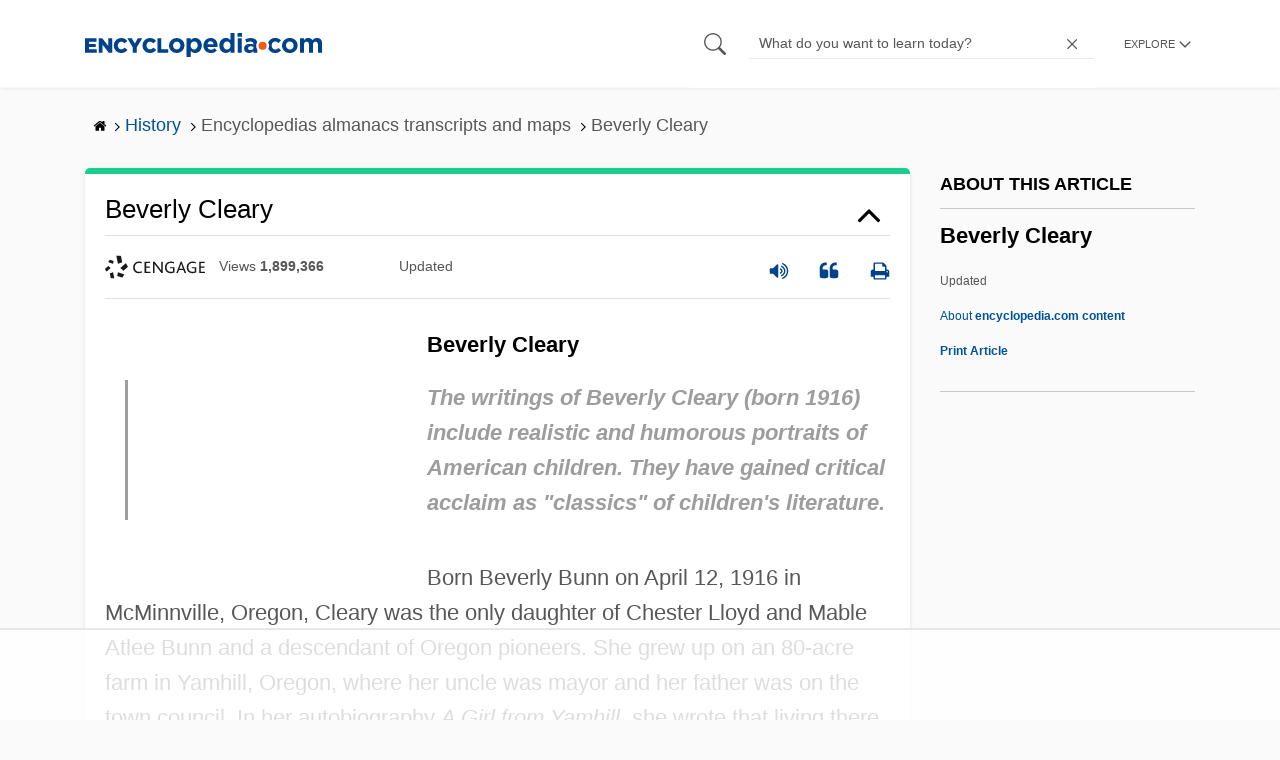

--- FILE ---
content_type: text/html; charset=UTF-8
request_url: https://www.encyclopedia.com/history/encyclopedias-almanacs-transcripts-and-maps/beverly-cleary
body_size: 17395
content:
<!DOCTYPE html><html lang="en" dir="ltr" xmlns:article="http://ogp.me/ns/article#" xmlns:book="http://ogp.me/ns/book#" xmlns:product="http://ogp.me/ns/product#" xmlns:profile="http://ogp.me/ns/profile#" xmlns:video="http://ogp.me/ns/video#" prefix="content: http://purl.org/rss/1.0/modules/content/ dc: http://purl.org/dc/terms/ foaf: http://xmlns.com/foaf/0.1/ og: http://ogp.me/ns# rdfs: http://www.w3.org/2000/01/rdf-schema# schema: http://schema.org/ sioc: http://rdfs.org/sioc/ns# sioct: http://rdfs.org/sioc/types# skos: http://www.w3.org/2004/02/skos/core# xsd: http://www.w3.org/2001/XMLSchema# "><head><meta charset="utf-8" /><meta name="title" content="Beverly Cleary | Encyclopedia.com" /><link rel="canonical" href="https://www.encyclopedia.com/history/encyclopedias-almanacs-transcripts-and-maps/beverly-cleary" /><meta name="description" content="Beverly ClearyThe writings of Beverly Cleary (born 1916) include realistic and humorous portraits of American children. They have gained critical acclaim as &quot;classics&quot; of children&#039;s literature. Source for information on Beverly Cleary: Encyclopedia of World Biography dictionary." /><meta name="abstract" content="Beverly ClearyThe writings of Beverly Cleary (born 1916) include realistic and humorous portraits of American children. They have gained critical acclaim as &quot;classics&quot; of children&#039;s literature." /><meta name="keywords" content="Beverly ClearyThe writings of Beverly Cleary (born 1916) include realistic and humorous portraits of American children. They have gained critical acclaim as &quot;classics&quot; of children&#039;s literature." /><meta name="Generator" content="Drupal 8 (https://www.drupal.org)" /><meta name="MobileOptimized" content="width" /><meta name="HandheldFriendly" content="true" /><meta name="viewport" content="width=device-width, initial-scale=1, minimum-scale=1, maximum-scale=1, user-scalable=0" /><link rel="shortcut icon" href="/sites/default/files/favicon.ico" type="image/vnd.microsoft.icon" /><link rel="revision" href="http://www.encyclopedia.com/history/encyclopedias-almanacs-transcripts-and-maps/beverly-cleary" /><title>Beverly Cleary | Encyclopedia.com</title> <script data-no-optimize="1" data-cfasync="false">
(function(w, d) {
w.adthrive = w.adthrive || {};
w.adthrive.cmd = w.
adthrive.cmd || [];
w.adthrive.plugin = 'adthrive-ads-manual';
w.adthrive.host = 'ads.adthrive.com';var s = d.createElement('script');
s.async = true;
s.referrerpolicy='no-referrer-when-downgrade';
s.src = 'https://' + w.adthrive.host + '/sites/5dc336ff22eddf534ab4417c/ads.min.js?referrer=' + w.encodeURIComponent(w.location.href) + '&cb=' + (Math.floor(Math.random() * 100) + 1);
var n = d.getElementsByTagName('script')[0];
n.parentNode.insertBefore(s, n);
})(window, document);
</script> <script type="f1ebcc0a95ad0a132c1f1ed1-text/javascript">
(function(i,s,o,g,r,a,m){i['GoogleAnalyticsObject']=r;i[r]=i[r]||function(){
(i[r].q=i[r].q||[]).push(arguments)},i[r].l=1*new Date();a=s.createElement(o),
m=s.getElementsByTagName(o)[0];a.async=1;a.src=g;m.parentNode.insertBefore(a,m)
})(window,document,'script','https://www.google-analytics.com/analytics.js','ga');
ga('create', 'UA-64847704-1', 'auto');
ga('send', 'pageview');
</script> <script data-cfasync="false">(function(w,d,s,l,i){w[l]=w[l]||[];w[l].push({'gtm.start':
new Date().getTime(),event:'gtm.js'});var f=d.getElementsByTagName(s)[0],
j=d.createElement(s),dl=l!='dataLayer'?'&l='+l:'';j.async=true;j.src=
'https://www.googletagmanager.com/gtm.js?id='+i+dl;f.parentNode.insertBefore(j,f);
})(window,document,'script','dataLayer','GTM-W4GBLXB');</script><link rel="stylesheet" media="all" href="//cdn.bibblio.org/rcm/4.7/bib-related-content.min.css" /><link rel="stylesheet" media="all" href="/sites/default/files/css/css_9yx4ESJGePceCmnQD-WOclxAhYTuYZc32hfWpr_uEgQ.css" /><link rel="stylesheet" media="all" href="/sites/default/files/css/css_PKoD1c51rXhDWjoL2z3EIsRnpif7i9DxnaRGocb8JzA.css" /><link rel="stylesheet" media="all" href="/sites/default/files/css/css_k9u1IODySqC3j4I1pBBMqRSLt5ZKAL5HHw12USc5C1U.css" /> <!--[if lte IE 8]><script src="/sites/default/files/js/js_VtafjXmRvoUgAzqzYTA3Wrjkx9wcWhjP0G4ZnnqRamA.js"></script><![endif]--><script type="f1ebcc0a95ad0a132c1f1ed1-text/javascript">
var _reportClientErrors = false;
var nodeType = "article",
rootPath = "node";
var dataLayer = [{
pageType : 'article',
}];
</script></head><body class="path-node page-node-type-article"> <noscript><iframe src="https://www.googletagmanager.com/ns.html?id=GTM-W4GBLXB"
height="0" width="0" style="display:none;visibility:hidden"></iframe></noscript> <a href="#main-content" class="visually-hidden focusable"> Skip to main content </a> <header><div class="container"><div class="row"><div class="col align-items-center d-flex"><div style="visibility: hidden; position: absolute; width: 0; height: 0;"> <svg xmlns="http://www.w3.org/2000/svg"> <symbol id="encyclopedia-logo"> <path fill="#00428b" d="M0 5.36h11.54v3.38h-7.6v2.16h6.88v3.14H3.94v2.27h7.7v3.38H0zM13.66 5.36h3.7l5.9 7.57V5.35h3.94V19.7h-3.48l-6.12-7.86v7.86h-3.94zM36.13 19.98a7.55 7.55 0 01-2.89-.55 7.06 7.06 0 01-2.34-1.55 7.46 7.46 0 01-2.16-5.31v-.05a7.49 7.49 0 012.15-5.3 7.2 7.2 0 012.39-1.58 7.81 7.81 0 013.02-.58 8.66 8.66 0 012 .22 6.87 6.87 0 011.65.62 6.6 6.6 0 011.35.95 7.88 7.88 0 011.08 1.2l-3 2.32a5.16 5.16 0 00-1.34-1.23 3.35 3.35 0 00-1.79-.45 3.18 3.18 0 00-1.38.3 3.31 3.31 0 00-1.07.81 3.8 3.8 0 00-.7 1.2 4.24 4.24 0 00-.26 1.48v.04a4.39 4.39 0 00.25 1.5 3.77 3.77 0 00.71 1.23 3.3 3.3 0 001.08.8 3.18 3.18 0 001.38.3 3.92 3.92 0 001.01-.12 3.1 3.1 0 00.84-.36 4.6 4.6 0 00.72-.55 8.37 8.37 0 00.67-.7l2.99 2.13a10.63 10.63 0 01-1.12 1.29A6.41 6.41 0 0140 19.06a7.18 7.18 0 01-1.72.68 8.59 8.59 0 01-2.15.24zM47.8 14.33l-5.44-8.98h4.53l2.94 5.23 2.97-5.23h4.45l-5.45 8.91v5.43h-4zM64.87 19.98a7.55 7.55 0 01-2.89-.55 7.07 7.07 0 01-2.34-1.55 7.45 7.45 0 01-2.16-5.31v-.05a7.49 7.49 0 012.15-5.3A7.2 7.2 0 0162 5.64a7.81 7.81 0 013.02-.58 8.65 8.65 0 012.01.22 6.87 6.87 0 011.65.61 6.6 6.6 0 011.35.96 7.86 7.86 0 011.08 1.2l-3 2.32a5.17 5.17 0 00-1.34-1.23 3.35 3.35 0 00-1.79-.45 3.17 3.17 0 00-1.38.3 3.3 3.3 0 00-1.07.81 3.78 3.78 0 00-.71 1.2 4.23 4.23 0 00-.26 1.48v.04a4.38 4.38 0 00.26 1.5 3.75 3.75 0 00.7 1.23 3.3 3.3 0 001.08.8 3.18 3.18 0 001.38.3 3.92 3.92 0 001.02-.12 3.1 3.1 0 00.84-.35 4.58 4.58 0 00.71-.56 8.36 8.36 0 00.67-.7l2.99 2.13a10.6 10.6 0 01-1.12 1.29 6.4 6.4 0 01-1.37 1.02 7.18 7.18 0 01-1.72.68 8.58 8.58 0 01-2.14.24zM72.4 5.36h3.97v10.86h6.95v3.47H72.4zM91.72 19.98a7.97 7.97 0 01-3.07-.58 7.56 7.56 0 01-2.44-1.59 7.32 7.32 0 01-1.6-2.36 7.2 7.2 0 01-.6-2.88v-.05a7.31 7.31 0 012.22-5.27 7.72 7.72 0 012.46-1.6 8.38 8.38 0 016.15 0 7.56 7.56 0 012.43 1.59 7.33 7.33 0 011.61 2.35 7.2 7.2 0 01.59 2.9v.03a7.31 7.31 0 01-2.22 5.28 7.72 7.72 0 01-2.46 1.6 7.97 7.97 0 01-3.07.58zm.04-3.58a3.58 3.58 0 001.5-.31 3.45 3.45 0 001.15-.83 3.85 3.85 0 00.74-1.22 4.08 4.08 0 00.26-1.48v-.04a4.07 4.07 0 00-.26-1.47 3.78 3.78 0 00-.76-1.23 3.74 3.74 0 00-1.17-.85 3.72 3.72 0 00-2.98-.01 3.58 3.58 0 00-1.15.83 3.62 3.62 0 00-.74 1.22 4.24 4.24 0 00-.25 1.47v.04a4.1 4.1 0 00.26 1.48 3.87 3.87 0 00.75 1.23 3.6 3.6 0 001.16.85 3.48 3.48 0 001.5.32zM101.58 5.23h4.1v2.09a6.49 6.49 0 011.82-1.69 5 5 0 012.68-.66 6.41 6.41 0 012.45.49 6.06 6.06 0 012.1 1.44 7.21 7.21 0 011.47 2.35 8.61 8.61 0 01.56 3.2v.05a8.61 8.61 0 01-.56 3.2 7.34 7.34 0 01-1.45 2.35 5.95 5.95 0 01-2.09 1.44 6.49 6.49 0 01-2.48.49 5.15 5.15 0 01-2.7-.65 7.22 7.22 0 01-1.8-1.51V24h-4.1zm7.54 11.26a3.3 3.3 0 001.37-.28 3.38 3.38 0 001.11-.81 3.91 3.91 0 00.77-1.26 4.52 4.52 0 00.29-1.64v-.06a4.54 4.54 0 00-.29-1.63 3.9 3.9 0 00-.77-1.27 3.4 3.4 0 00-1.11-.8 3.41 3.41 0 00-2.73 0 3.25 3.25 0 00-1.1.8 4.03 4.03 0 00-.76 1.27 4.54 4.54 0 00-.28 1.63v.06a4.54 4.54 0 00.28 1.63 4.02 4.02 0 00.75 1.27 3.24 3.24 0 001.11.8 3.3 3.3 0 001.36.3zM125.96 20.01a8.24 8.24 0 01-3-.54 6.96 6.96 0 01-2.4-1.53 7.1 7.1 0 01-1.58-2.36 7.83 7.83 0 01-.57-3.03v-.06a8.08 8.08 0 01.53-2.9 7.4 7.4 0 011.47-2.4 6.85 6.85 0 015.15-2.22 7.04 7.04 0 013.12.65 6.36 6.36 0 012.2 1.74 7.22 7.22 0 011.3 2.5 10.34 10.34 0 01.42 2.95l-.02.51-.04.57h-10.06a3.46 3.46 0 001.23 2.12 3.67 3.67 0 002.3.72 4.56 4.56 0 001.84-.35 6.22 6.22 0 001.67-1.13l2.35 2.07a7.27 7.27 0 01-2.48 1.98 7.7 7.7 0 01-3.43.71zm2.64-8.68a3.99 3.99 0 00-.97-2.22 2.69 2.69 0 00-2.07-.85 2.75 2.75 0 00-2.1.83 4.18 4.18 0 00-1.03 2.24zM140.9 19.97a6.42 6.42 0 01-2.45-.48 6.07 6.07 0 01-2.1-1.45 7.2 7.2 0 01-1.47-2.35 8.6 8.6 0 01-.55-3.2v-.05a8.6 8.6 0 01.55-3.2 7.33 7.33 0 011.46-2.34 5.92 5.92 0 012.09-1.44 6.48 6.48 0 012.47-.49 5.14 5.14 0 012.71.65 7.26 7.26 0 011.8 1.5V0h4.1v19.7h-4.1v-2.07a6.5 6.5 0 01-1.83 1.68 5 5 0 01-2.68.66zm1.06-3.48a3.3 3.3 0 001.36-.28 3.25 3.25 0 001.1-.81 4.03 4.03 0 00.76-1.27 4.55 4.55 0 00.29-1.63v-.05a4.54 4.54 0 00-.29-1.64 4.04 4.04 0 00-.75-1.27 3.26 3.26 0 00-1.1-.8 3.41 3.41 0 00-2.73 0 3.39 3.39 0 00-1.12.8 3.92 3.92 0 00-.77 1.26 4.52 4.52 0 00-.28 1.65v.05a4.55 4.55 0 00.28 1.63 3.89 3.89 0 00.77 1.27 3.38 3.38 0 001.12.81 3.3 3.3 0 001.36.28zM152.58 0h4.31v3.65h-4.3zm.11 5.23h4.1v14.46h-4.1zM204.8 20.01a8.19 8.19 0 01-3.1-.58 7.58 7.58 0 01-2.47-1.59 7.4 7.4 0 01-1.64-2.37 7.25 7.25 0 01-.59-2.92v-.06a7.25 7.25 0 01.6-2.92 7.46 7.46 0 011.64-2.39 7.8 7.8 0 012.48-1.62 8.09 8.09 0 013.13-.59 8.17 8.17 0 013.1.58 7.57 7.57 0 012.46 1.6 7.4 7.4 0 011.64 2.36 7.24 7.24 0 01.59 2.93v.05a7.25 7.25 0 01-.6 2.93 7.45 7.45 0 01-1.64 2.38 7.8 7.8 0 01-2.48 1.62 8.08 8.08 0 01-3.13.6zm.05-3.54a3.79 3.79 0 001.57-.3 3.46 3.46 0 001.17-.85 3.74 3.74 0 00.74-1.25 4.46 4.46 0 00.26-1.52v-.06a4.26 4.26 0 00-.27-1.52 3.82 3.82 0 00-2-2.13 3.61 3.61 0 00-1.53-.33 3.8 3.8 0 00-1.57.31 3.47 3.47 0 00-1.17.85 3.73 3.73 0 00-.74 1.25 4.47 4.47 0 00-.26 1.52v.05a4.27 4.27 0 00.27 1.52 3.86 3.86 0 001.98 2.14 3.59 3.59 0 001.55.32zM214.94 5.23h4.1v2.05a8.81 8.81 0 01.77-.87 5.32 5.32 0 01.93-.74 4.62 4.62 0 011.15-.51 4.98 4.98 0 011.41-.19 4.91 4.91 0 012.47.6 4.01 4.01 0 011.6 1.69 6.6 6.6 0 012.1-1.71 5.84 5.84 0 012.65-.58 4.74 4.74 0 013.59 1.35 5.51 5.51 0 011.3 3.96v9.41h-4.1v-8.06a3.36 3.36 0 00-.63-2.2 2.2 2.2 0 00-1.78-.74 2.31 2.31 0 00-1.82.74 3.21 3.21 0 00-.67 2.2v8.07h-4.1v-8.07a3.35 3.35 0 00-.62-2.2 2.2 2.2 0 00-1.78-.74 2.32 2.32 0 00-1.82.74 3.21 3.21 0 00-.66 2.2v8.07h-4.1zM171.12 12.8a6.45 6.45 0 011.05-3.53l-.16-.6a4.86 4.86 0 00-1.2-1.97 5.17 5.17 0 00-1.98-1.2 8.89 8.89 0 00-2.9-.42 13.07 13.07 0 00-3.13.32 16.1 16.1 0 00-2.48.84l1.03 3.12a13.94 13.94 0 011.9-.58 9.67 9.67 0 012.09-.2 3.46 3.46 0 012.32.68 2.47 2.47 0 01.78 1.97v.25a11.96 11.96 0 00-1.6-.43 10.06 10.06 0 00-1.92-.16 9.12 9.12 0 00-2.35.28 5.37 5.37 0 00-1.83.85 3.93 3.93 0 00-1.2 1.43 4.55 4.55 0 00-.43 2.05v.05a4.39 4.39 0 00.39 1.9 4.07 4.07 0 001.06 1.39 4.51 4.51 0 001.57.85 6.4 6.4 0 001.93.28 5.91 5.91 0 002.56-.5 5.68 5.68 0 001.8-1.34l-.02 1.57h3.97v-3.06a6.45 6.45 0 01-1.25-3.84zm-2.62 1.8a2.24 2.24 0 01-.87 1.83 3.6 3.6 0 01-2.32.7 2.63 2.63 0 01-1.6-.46 1.51 1.51 0 01-.63-1.29v-.05a1.68 1.68 0 01.75-1.49 3.63 3.63 0 012.07-.5 6.4 6.4 0 011.4.14 6.29 6.29 0 011.2.4zM193.66 14.94a7.57 7.57 0 01-1.53 1.11 3.7 3.7 0 01-1.79.42 3.58 3.58 0 01-1.5-.3 3.5 3.5 0 01-1.17-.85 3.7 3.7 0 01-.74-1.27 4.65 4.65 0 01-.26-1.56v-.05a4.45 4.45 0 01.26-1.52 3.84 3.84 0 01.73-1.25 3.5 3.5 0 011.1-.85 3.19 3.19 0 011.42-.3 3.63 3.63 0 011.85.42 6.72 6.72 0 011.44 1.16l2.5-2.7a7.65 7.65 0 00-2.36-1.78 7.83 7.83 0 00-3.4-.65 7.73 7.73 0 00-3.07.6 7.3 7.3 0 00-2.39 1.61 7.47 7.47 0 00-1.54 2.35 6.45 6.45 0 01.14 6.27 7.3 7.3 0 001.4 2.01 7.4 7.4 0 002.4 1.6 7.58 7.58 0 003 .6 7.24 7.24 0 003.5-.75 9.22 9.22 0 002.4-1.9z" class="a"/> <path fill="#f05b13" d="M181.62 12.8a4.01 4.01 0 11-4.01-4.01 4.01 4.01 0 014.01 4z"/> </symbol> </svg></div><div id="logo"> <a id="imagelink" href="/" title="Home" rel="home" class="site-branding__logo"> <svg width="237" height="24"><use xmlns:xlink="http://www.w3.org/1999/xlink" xlink:href="#encyclopedia-logo"></use></svg> </a></div></div><div class="col hdr-r justify-content-end d-flex align-items-center"><div id="search-form"><form action="https://www.encyclopedia.com/gsearch" method="get"><div class="js-form-item form-item js-form-type-search form-item-keys js-form-item-keys form-no-label"> <span class="field-preffix"> <input class="button js-form-submit form-submit" data-drupal-selector="edit-submit" type="submit" id="edit-submit" value="" /> </span> <input title="Enter the terms you wish to search for." class="searchbox form-search form-input" placeholder="What do you want to learn today?" data-drupal-selector="edit-keys" type="search" id="edit-keys" name="q" value="" size="15" maxlength="128" /> <span class="field-suffix"> <i class="fa ency-close"></i> </span></div><div data-drupal-selector="edit-actions" class="form-actions js-form-wrapper form-wrapper" id="edit-actions" > <input class="button js-form-submit form-submit" data-drupal-selector="edit-submit" type="submit" id="edit-submit" value="Search"></div></form></div> <span class="mobile-search-icon"><i class="fa ency-search"></i></span><div class="hdr-categories-container"><a id="rcLink" class="rc-link" onclick="if (!window.__cfRLUnblockHandlers) return false; toggleFlyout()" data-cf-modified-f1ebcc0a95ad0a132c1f1ed1-=""><span class="text" id="block-trustme-main-menu-menu">EXPLORE</span><i class="fa ency-down"></i></a><div class="rc-flyout" id="rcFlyout"><i onclick="if (!window.__cfRLUnblockHandlers) return false; closeOverlays();" class="fa fa-close" data-cf-modified-f1ebcc0a95ad0a132c1f1ed1-=""></i><div class="categories"> <span class="title">EXPLORE</span><ul block="block-trustme-main-menu"><li> <a href="/earth-and-environment" data-drupal-link-system-path="taxonomy/term/66206">Earth and Environment</a></li><li> <a href="/history" data-drupal-link-system-path="taxonomy/term/66213">History</a></li><li> <a href="/literature-and-arts" data-drupal-link-system-path="taxonomy/term/66208">Literature and the Arts</a></li><li> <a href="/medicine" data-drupal-link-system-path="taxonomy/term/66205">Medicine</a></li><li> <a href="/people" data-drupal-link-system-path="taxonomy/term/66211">People</a></li><li> <a href="/philosophy-and-religion" data-drupal-link-system-path="taxonomy/term/66209">Philosophy and Religion</a></li><li> <a href="/places" data-drupal-link-system-path="taxonomy/term/66214">Places</a></li><li> <a href="/plants-and-animals" data-drupal-link-system-path="taxonomy/term/66210">Plants and Animals</a></li><li> <a href="/science-and-technology" data-drupal-link-system-path="taxonomy/term/66204">Science and Technology</a></li><li> <a href="/social-sciences-and-law" data-drupal-link-system-path="taxonomy/term/66207">Social Sciences and the Law</a></li><li> <a href="/sports-and-everyday-life" data-drupal-link-system-path="taxonomy/term/66212">Sports and Everyday Life</a></li><li> <a href="/references" data-drupal-link-system-path="references">Additional References</a></li><li> <a href="https://www.encyclopedia.com/articles/">Articles</a></li><li> <a href="/daily/" title="Daily History">Daily</a></li></ul></div></div></div></div></div></div> </header><div class="print-logo"><div><div id="block-trustme-printlogo"><div><p><img alt="Encyclopedia.com -- Online dictionary and encyclopedia of facts, information, and biographies" src="/themes/custom/trustme/images/header-logo.jpg" /></p></div></div></div></div><div id="wrapper"> <a id="main-content" tabindex="-1"></a><div class="dialog-off-canvas-main-canvas" data-off-canvas-main-canvas> <main role="main"><div class="container" id="topic_wrap"><div class="row"><div><div id="block-trustme-breadcrumbs"><div id="expapand_breadcrumb_expanded"><ul class="breadcrumb"><li> <a href="/"> <svg xmlns="http://www.w3.org/2000/svg" width="14" height="14" viewBox="0 300 1792 1792"><path d="M1472 992v480q0 26-19 45t-45 19h-384v-384h-256v384h-384q-26 0-45-19t-19-45v-480q0-1 .5-3t.5-3l575-474 575 474q1 2 1 6zm223-69l-62 74q-8 9-21 11h-3q-13 0-21-7l-692-577-692 577q-12 8-24 7-13-2-21-11l-62-74q-8-10-7-23.5t11-21.5l719-599q32-26 76-26t76 26l244 204v-195q0-14 9-23t23-9h192q14 0 23 9t9 23v408l219 182q10 8 11 21.5t-7 23.5z"/></svg> </a> <svg xmlns="http://www.w3.org/2000/svg" width="15" height="15" viewBox="0 0 1792 1792"><path d="M1171 960q0 13-10 23l-466 466q-10 10-23 10t-23-10l-50-50q-10-10-10-23t10-23l393-393-393-393q-10-10-10-23t10-23l50-50q10-10 23-10t23 10l466 466q10 10 10 23z"/></svg></li><li> <a href="/history"> <span>History</span> </a> <svg xmlns="http://www.w3.org/2000/svg" width="15" height="15" viewBox="0 0 1792 1792"><path d="M1171 960q0 13-10 23l-466 466q-10 10-23 10t-23-10l-50-50q-10-10-10-23t10-23l393-393-393-393q-10-10-10-23t10-23l50-50q10-10 23-10t23 10l466 466q10 10 10 23z"/></svg></li><li> <span>Encyclopedias almanacs transcripts and maps</span> <svg xmlns="http://www.w3.org/2000/svg" width="15" height="15" viewBox="0 0 1792 1792"><path d="M1171 960q0 13-10 23l-466 466q-10 10-23 10t-23-10l-50-50q-10-10-10-23t10-23l393-393-393-393q-10-10-10-23t10-23l50-50q10-10 23-10t23 10l466 466q10 10 10 23z"/></svg></li><li> <span>Beverly Cleary</span></ul></div></div></div></div><div class="row"><div><div data-drupal-messages-fallback class="hidden"></div></div></div><div class="row"><div class="col-md-9"><div id="block-trustme-content"></div><div class="views-element-container" id="block-trustme-views-block-article-article-detail-block"><div block="block-trustme-views-block-article-article-detail-block"><div class="js-view-dom-id-e55f5ac6eb56397afb06fbb49af02db63074887c9971d3c07ee29f2aec6e9433"><div class="articleWrapper"><h1 class="doctitle" data-toggle="collapse" data-target="#collapseExample0" aria-expanded="false" aria-controls="multiCollapseExample0"
> Beverly Cleary</h1><div class="divpagetoolscontrol"><div class="logo-copy"><div class="ency-provider ency-logo-gale"> <span class="hidden">gale</span></div> <span class="ency-views">views <strong class="topic_views"></strong></span> <span>updated <strong class="topic_updated"></strong></span></div><div class="icons-topics"><div class="speak-title" data-toggle="tooltip" data-placement="bottom" title='Listen title' > <i> <svg xmlns="http://www.w3.org/2000/svg" width="20" height="20" viewBox="0 0 1792 1792"><path fill="#00428b" d="M832 352v1088q0 26-19 45t-45 19-45-19l-333-333h-262q-26 0-45-19t-19-45v-384q0-26 19-45t45-19h262l333-333q19-19 45-19t45 19 19 45zm384 544q0 76-42.5 141.5t-112.5 93.5q-10 5-25 5-26 0-45-18.5t-19-45.5q0-21 12-35.5t29-25 34-23 29-36 12-56.5-12-56.5-29-36-34-23-29-25-12-35.5q0-27 19-45.5t45-18.5q15 0 25 5 70 27 112.5 93t42.5 142zm256 0q0 153-85 282.5t-225 188.5q-13 5-25 5-27 0-46-19t-19-45q0-39 39-59 56-29 76-44 74-54 115.5-135.5t41.5-173.5-41.5-173.5-115.5-135.5q-20-15-76-44-39-20-39-59 0-26 19-45t45-19q13 0 26 5 140 59 225 188.5t85 282.5zm256 0q0 230-127 422.5t-338 283.5q-13 5-26 5-26 0-45-19t-19-45q0-36 39-59 7-4 22.5-10.5t22.5-10.5q46-25 82-51 123-91 192-227t69-289-69-289-192-227q-36-26-82-51-7-4-22.5-10.5t-22.5-10.5q-39-23-39-59 0-26 19-45t45-19q13 0 26 5 211 91 338 283.5t127 422.5z"/></svg> </i></div> <a class="pagetools_showCitation" data-toggle="tooltip" data-placement="bottom" title='Cite this article' > <i data-toggle="modal" data-target="#citationModal0"> <svg xmlns="http://www.w3.org/2000/svg" width="20" height="20" viewBox="0 0 1792 1792"><path fill="#00428b" d="M832 960v384q0 80-56 136t-136 56h-384q-80 0-136-56t-56-136v-704q0-104 40.5-198.5t109.5-163.5 163.5-109.5 198.5-40.5h64q26 0 45 19t19 45v128q0 26-19 45t-45 19h-64q-106 0-181 75t-75 181v32q0 40 28 68t68 28h224q80 0 136 56t56 136zm896 0v384q0 80-56 136t-136 56h-384q-80 0-136-56t-56-136v-704q0-104 40.5-198.5t109.5-163.5 163.5-109.5 198.5-40.5h64q26 0 45 19t19 45v128q0 26-19 45t-45 19h-64q-106 0-181 75t-75 181v32q0 40 28 68t68 28h224q80 0 136 56t56 136z"/></svg> </i> </a> <a rel="nofollow" class="pagetools_hlPrint" data-toggle="tooltip" data-placement="bottom" title='Print this article' > <i> <svg xmlns="http://www.w3.org/2000/svg" width="20" height="20" viewBox="0 0 1792 1792"><path fill="#00428b" d="M448 1536h896v-256h-896v256zm0-640h896v-384h-160q-40 0-68-28t-28-68v-160h-640v640zm1152 64q0-26-19-45t-45-19-45 19-19 45 19 45 45 19 45-19 19-45zm128 0v416q0 13-9.5 22.5t-22.5 9.5h-224v160q0 40-28 68t-68 28h-960q-40 0-68-28t-28-68v-160h-224q-13 0-22.5-9.5t-9.5-22.5v-416q0-79 56.5-135.5t135.5-56.5h64v-544q0-40 28-68t68-28h672q40 0 88 20t76 48l152 152q28 28 48 76t20 88v256h64q79 0 135.5 56.5t56.5 135.5z"/></svg> </i> </a></div></div><div class="doccontentwrapper collapse show" id="collapseExample0"><div class="article-content-ad"></div><h1>Beverly Cleary</h1><blockquote><p><b>The writings of Beverly Cleary (born 1916) include realistic and humorous portraits of American children. They have gained critical acclaim as "classics" of children's literature.</b></p></blockquote><p>Born Beverly Bunn on April 12, 1916 in McMinnville, Oregon, Cleary was the only daughter of Chester Lloyd and Mable Atlee Bunn and a descendant of Oregon pioneers. She grew up on an 80-acre farm in Yamhill, Oregon, where her uncle was mayor and her father was on the town council. In her autobiography <i>A Girl from Yamhill,</i> she wrote that living there taught her "that the world was a safe and beautiful place, where children were treated with kindness, patience, and tolerance." All of these qualities would later be apparent in her books.</p><p>Yamhill had no library; her mother arranged for the State Library to send books to Yamhill, and created a small lending area in a lodge room over the Yamhill Bank. Cleary later recalled in an article in <i>Top of the News</i> that this was "a dingy room filled with shabby leather-covered chairs and smelling of stale cigar smoke," but that she was amazed at the variety of books available for children.</p><h2>Became Interested in Reading</h2><p>When she was six, low income forced her father out of farming, and the family moved to Portland, Oregon. Beverly was excited about the move, and looked forward to playing with other children. Although she was excited by the big city and by the immense children's room in the Portland Library, Cleary felt out of place in school, particularly after a bout of <a class="interlinked" href="/medicine/diseases-and-conditions/pathology/chicken-pox">chicken pox</a> left her behind the other students. By the time she got back to school after her illness, the class had been divided into good readers, next-best readers, and worst readers, and Cleary was in the bottom group. Bored and discouraged, she decided reading and school were miserable experiences. At the same time, she became consumed with fears that an earthquake would hit, that her father would be hurt, or that she would die. These fears receded somewhat between first and second grade, but she still refused to read except while in school. When she was eight years old, she finally found a book that aroused her interest, Lucy Fitch Perkins's <i>The Dutch Twins.</i> In this story about two ordinary children and their adventures, Cleary found release and happiness. She told a writer for <i>Publishers Weekly,</i> "With rising elation, I read on, I read all afternoon and evening, and by bedtime I had read not only <i>The Dutch Twins</i> but <i>The Swiss Twins</i> as well. It was one of the most exciting days of my life." The book opened the door for her to read more books for pleasure. Soon she was reading all the books for children in the library.</p><p>When Cleary was in seventh grade, a teacher suggested that she write books for children. This suggestion struck home. She vowed to write "the kind of books I wanted to read," she wrote in <i>Top of the News.</i> When her mother reminded her that she needed a steady job too, Cleary decided that she would become a librarian.</p><p>Cleary earned a BA in English at the <a class="interlinked" href="/social-sciences-and-law/education/colleges-us/university-california">University of California</a>-Berkeley in 1938. The following year she earned a BA in librarianship from the University of Washington-Seattle. She then got a job as children's librarian in Yakima, Washington, where she learned to tell stories to children and found out what stories children liked to read and hear.</p><h2>Wrote Her First Book</h2><p>In 1940 she married Clarence T. Cleary, whom she had met in college. They moved to Oakland, California, where they had twins, Marianne Elisabeth and Malcolm James. During <a class="interlinked" href="/history/modern-europe/wars-and-battles/world-war-ii">World War II</a> she worked as post librarian at the Oakland Army Hospital. After the war, she worked in the children's department of a Berkeley bookstore. David Reuther noted in <i>Horn Book,</i> "Surrounded by books, she was sure she could write a better book than some she saw there, and after the Christmas rush was over, she said, 'I decided if I was ever going to write, I'd better get started"' According to Pat Pflieger in <i>Beverly Cleary,</i> she said to her husband, "I'll have to write a book!" He replied, "Why don't you?" She said, "Because we never have any sharp pencils," so the next day he brought home a pencil sharpener. "I realized that if I was ever going to write a
book, this was the time to do it," she later wrote. She began writing on January 2. Since then she has begun all her books on that same date. Although she had planned to write a book about a little girl who wanted to write, the story turned out to be that of a boy who would be allowed to keep a stray dog if he could find a way to get it home on the bus. She wrote in <i>Top of the News,</i> "When I finished the chapter I found I had ideas for another chapter and at the end of two months I had a whole book about Henry Huggins and his dog Ribsy."</p><p>The book was accepted six weeks later and was published in 1950 by William Morrow and Company, which has published almost all of her books since then. <i>Henry Huggins</i> was different from many other books of the time, which either presented an idealized version of "goody-goody" children, or told unrealistic tales of children who solved crimes or found long-lost wealthy relatives. As a <i>People Weekly</i> writer commented, "Cleary had written a story that was simply a delightful slice of life."</p><h2>Timeless Characters</h2><p>Cleary went on to write many more books about Henry and other children in his neighborhood, including Ellen Tebbits, Otis Spofford, and Ramona and her older sister Beezus. She also wrote books for older, teenaged readers about teen romance, but these were not as well loved as her books for younger readers. In <i>Twentieth-Century Authors,</i> Cathryn M. Mercier commented about her young adult novels, "[They] do not possess the timeless qualities of the Ramona and Henry books … [and] do not speak to contemporary young adults." However, in <i><a href="http://Bookpage.com">Bookpage.com</a>,</i> Cleary defended these books, saying to Miriam Drennan, "Some people have said that those books are dated, but they're not. They're true to the period [the 1950s]."</p><p>Henry Huggins and Cleary's other most-loved characters all live on or near Klickitat Street in Portland, Oregon; one of the best-loved is Ramona, who first appeared as a minor character ("a nuisance," Cleary told Miriam Drennan in <i><a href="http://Bookpage.com">Bookpage.com</a></i>) in <i>Henry Huggins.</i> Cleary told Drennan, [Ramona] was an accidental character. It occurred to me that as I wrote, all of these children appeared to be only children, so I tossed in a little sister, and at that time, we had a neighbor named Ramona. I heard somebody call out, 'Ramona!' so I just named her Ramona." Ramona came into her own in the 1968 <i>Ramona the Pest,</i> where she was the star character. Of all of Cleary's characters, Ramona would become a favorite of readers.</p><p>Cleary drew on some of her own experiences to create Ramona, but said she often used people she knew to create other characters. Otis Spofford was based on a "lively" boy who sat across the aisle from her in sixth grade, she told Drennan, and her best friend "appears in assorted books in various disguises." She said of her friend, "She's a very warm and friendly person; the sort of person everybody likes. I've known her since we were in the first grade. I don't think we've ever exchanged a cross word."</p><p>Pflieger wrote, "Material for Cleary's books has come from her own life, from the nostalgic glow of Yamhill … and the dark fears of her early years in Portland … to her [adolescent romances], which inform the difficult relationships in some of her works for adolescents." She also noted that Cleary wrote the books that she would have wanted to read as a child, and that she had very clear ideas about what she did <i>not</i> want to read: "Any book in which a child accepted the wisdom of an adult and reformed, any book in which a child reformed at all. … [and] any book in which education was disguised like a pill in a spoonful of jelly." In her Regina Medal acceptance speech, she spoke bitterly about a book that she thought was a "real" story, but which turned out to be a phonics lesson in the end. She said the author had "cheated" her. "He had used a story to try to teach me. I bitterly resented this intrusion into my life."</p><p>Cleary has occasionally been criticized because her books don't address contemporary problems or social ills. She told Drennan, "I feel sometimes that [in children's books] there are more and more grim problems, but I don't know that I want to burden third-and fourth-graders with them. I feel it's important to get [children] to enjoy writing." She also said, in her Regina Medal acceptance speech, "I feel that children who must endure such problems want to read about children who do <i>not</i> have such problems." In <i>Horn Book,</i> Barbara Chatton noted that "A third-grader whose family was going through a painful divorce read and reread the Ramona books because they were stories about the way her family used to be, and she could laugh and remember; and, she said wisely, 'They comfort me."'</p><p>Cleary writes in longhand on yellow legal pads, and often begins books by writing scenes at the middle or the end of the story. She does not outline them before writing; she simply dives in and plays with the characters.</p><h2>"Reading is a Pleasure"</h2><p>In 1999, Cleary presented a new Ramona story in <i>Ramona's World.</i> She didn't warn her editor that she was working on a new Ramona book, but simply handed the manuscript to her when the editor visited her at home. The editor, Barbara Lalicki, told Heather Vogel Frederick in <i>Publishers Weekly,</i> "I had no idea what it was, and the curiosity was killing me. "I was driving back to my hotel and got caught in a traffic jam, so I opened it up and read the first few lines and thought, 'Wow!' Ramona was back with all the immediacy—it was just as if 15 years hadn't gone by."</p><p>Cleary told Drennan, "Children should learn that reading is pleasure, not just something that teachers make you do in school. If her readers' response is any indication, she has succeeded admirably in showing them just that. She still receives hundreds of letters each week from fans, mostly schoolchildren. An article in <i>People Weekly</i> quoted one, which sums up the impact of Cleary's work on children: "I read everything you ever wrote. When I feel sad, I pick up one of your books and it makes me feel better." And another one, which commented, "You're my number one author in the universe."</p><h2>Books</h2><p>Pflieger, Pat, <i>Beverly Cleary: Twayne's <a class="interlinked" href="/places/united-states-and-canada/us-political-geography/united-states">United States</a> Authors Series,</i> G.K. Hall and Co., 1999.</p><p><i>Twentieth-Century Children's Writers,</i> edited by Laura Standley Berger, 1995.</p><h2>Periodicals</h2><p><i>Catholic Library World,</i> July-August, 1981.</p><p><i>Horn Book,</i> Vol. 60, 1984; May-June, 1995; November-December, 1995.</p><p><i>People Weekly,</i> October 3, 1988.</p><p><i>Publishers Weekly,</i> October 11, 1993; February 20, 1995; July 17, 1995; September 16, 1996; November 22, 1999.</p><p><i>Top of the News,</i> December, 1957.</p><h2>Online</h2><p>Drennan, Miriam, "I Can See Cleary Now," <i>Bookpage,</i><a href="http://www.bookpage.com/">http://www.bookpage.com/</a> (November 14, 2001).</p><p>"The World of Beverly Cleary," <i><a href="http://Beverlycleary.com">Beverlycleary.com</a>,</i><a href="http://www.beverlycleary.com/">http://www.beverlycleary.com/</a> (November 14, 2001). ?</p></div><div class="bylinecontainer"> <span>Encyclopedia of World Biography</span> <span></span></div><div class="modal fade" id="citationModal0" tabindex="-1" role="dialog" aria-hidden="true"><div class="modal-dialog modal-lg modal-dialog-scrollable"><div class="modal-content"><div class="modal-header"> <button type="button" class="close" data-dismiss="modal" aria-label="Close"><span aria-hidden="true">&times;</span></button></div><div class="modal-body citation-container"><div class="TopicCitationDiv"><div class="TabbedPanels"><p class="citationprefix"> <a name="citationanchor"></a> <span class="citethis">Cite this article </span> <br> <span class="selectcitationtext">Pick a style below, and copy the text for your bibliography.</span></p><div role="tabpanel" class="TabbedPanels"><ul class="nav nav-tabs" role="tablist"><li role="presentation"> <a href="#mlaTab0" class="active" aria-controls="malTab" role="tab" data-toggle="tab">MLA</a></li><li role="presentation"> <a href="#chicagoTab0" aria-controls="chicagoTab" role="tab" data-toggle="tab">Chicago</a></li><li role="presentation"> <a href="#apaTab0" aria-controls="apaTab" role="tab" data-toggle="tab">APA</a></li></ul><div class="tab-content"><div role="tabpanel" class="tab-pane active" id="mlaTab0"><p class="cittext"> "<a href="/history/encyclopedias-almanacs-transcripts-and-maps/beverly-cleary
">Beverly Cleary
.</a>" <u>Encyclopedia of World Biography</u>. . <i>Encyclopedia.com.</i> 10 Jan. 2026 <span>&lt;</span><a href="https://www.encyclopedia.com">https://www.encyclopedia.com</a><span>&gt;</span>.</p></div><div role="tabpanel" class="tab-pane" id="chicagoTab0"><p class="cittext"> "Beverly Cleary
." <u>Encyclopedia of World Biography</u>. . <i>Encyclopedia.com.</i> (January 10, 2026). <a href="/history/encyclopedias-almanacs-transcripts-and-maps/beverly-cleary
">https://www.encyclopedia.com/history/encyclopedias-almanacs-transcripts-and-maps/beverly-cleary</a></p></div><div role="tabpanel" class="tab-pane" id="apaTab0"><p class="cittext"> "Beverly Cleary
." <u>Encyclopedia of World Biography</u>. . Retrieved January 10, 2026 from Encyclopedia.com: <a href="/history/encyclopedias-almanacs-transcripts-and-maps/beverly-cleary
"> https://www.encyclopedia.com/history/encyclopedias-almanacs-transcripts-and-maps/beverly-cleary</a></p></div></div></div><div class="citation-learnmore"> <a class="citationTrigger" data-toggle="collapse" href="#learnCitation0" role="button" aria-expanded="false" aria-controls="learnCitation0" >Learn more about citation styles <i class="fa fa-angle-down"></i> </a><div class="citation-content collapse" id="learnCitation0"><h3>Citation styles</h3><p> Encyclopedia.com gives you the ability to cite reference entries and articles according to common styles from the Modern Language Association (MLA), The Chicago Manual of Style, and the American Psychological Association (APA).</p><p> Within the “Cite this article” tool, pick a style to see how all available information looks when formatted according to that style. Then, copy and paste the text into your bibliography or works cited list.</p><p> Because each style has its own formatting nuances that evolve over time and not all information is available for every reference entry or article, Encyclopedia.com cannot guarantee each citation it generates. Therefore, it’s best to use Encyclopedia.com citations as a starting point before checking the style against your school or publication’s requirements and the most-recent information available at these sites:</p><div><h4>Modern Language Association</h4><p><a target="_blank" href="http://www.mla.org/style">http://www.mla.org/style</a></p><h4>The Chicago Manual of Style</h4><p><a target="_blank" href="http://www.chicagomanualofstyle.org/tools_citationguide.html">http://www.chicagomanualofstyle.org/tools_citationguide.html</a></p><h4>American Psychological Association</h4><p><a target="_blank" href="http://apastyle.apa.org/">http://apastyle.apa.org/</a></p></div><h5>Notes:</h5><ul class="citationnotes"><li> Most online reference entries and articles do not have page numbers. Therefore, that information is unavailable for most Encyclopedia.com content. However, the date of retrieval is often important. Refer to each style’s convention regarding the best way to format page numbers and retrieval dates.</li><li> In addition to the MLA, Chicago, and APA styles, your school, university, publication, or institution may have its own requirements for citations. Therefore, be sure to refer to those guidelines when editing your bibliography or works cited list.</li></ul></div></div></div></div></div><div class="modal-footer"><div class="label-citation"><div class="icon-citation"> <button class="copy-citation"> <i class="fas fa-copy"></i> </button></div></div></div></div></div></div></div></div></div></div><div id="block-trustme-bottomcontentad"></div><div id="block-moretopicsfromencyclopediacom"><h4>More From encyclopedia.com</h4><div class="bib--rcm-init"><div class="bib__module bib--hover bib--grd-6"></div></div></div></div><div class="col-md-3"><div class="zaga-border"><h4>About this article</h4><h1>Beverly Cleary</h1><div class="ency-topic-info"> <span class="ency-node-updated"> Updated <b></b> </span> <span class="ency-about-topic"> <a href="/about">About <b>encyclopedia.com content</b></a> </span> <span class="ency-print-topic pagetools_printAll"> Print Article </span></div></div><div><div id="block-trustme-rightcolumntopad"><div style='height: 300px; width: 300px; overflow: hidden;'></div></div><div id="block-trustme-trendingtopics"><div></div></div><div class="views-element-container" id="block-trustme-views-block-related-links-related-combined-links-block"><div block="block-trustme-views-block-related-links-related-combined-links-block"><div class="links-view js-view-dom-id-21641b9e711e4b477292c4c227347c7c03cd7769320efbc48fc656ebc1f49806"><div><ul class="no-bullet-list"><li><h4></h4></li></ul></div></div></div></div><div id="block-trustme-rightcolumnbottomad"></div><div id="block-youmightalsolike"><h4>You Might Also Like</h4><div><ul class="no-bullet-list"></ul></div></div><div id="block-trustme-rightcolumnmiddlead"><div style='height: 300px; width: 300px; overflow: hidden;'></div></div><div id="block-contentbrowsemodule"><h4>NEARBY TERMS</h4><div class="clear-both content-browse-module"><div> <a href="/reference/encyclopedias-almanacs-transcripts-and-maps/beverloo-cornelis-van"> <span>Beverloo, Cornelis van</span> </a></div><div> <a href="/education/dictionaries-thesauruses-pictures-and-press-releases/beverley-robert"> <span>Beverley, Robert of</span> </a></div><div> <a href="/arts/educational-magazines/beverley-jo-1947-mary-josephine-dunn"> <span>Beverley, Jo 1947- (Mary Josephine Dunn)</span> </a></div><div> <a href="/arts/educational-magazines/beverley-jo-1947"> <span>Beverley, Jo 1947-</span> </a></div><div> <a href="/arts/culture-magazines/beverley-jo"> <span>Beverley, Jo</span> </a></div><div> <a href="/history/encyclopedias-almanacs-transcripts-and-maps/beveridge-william-1879-1963"> <span>Beveridge, William (1879–1963)</span> </a></div><div> <a href="/science/encyclopedias-almanacs-transcripts-and-maps/beveridge-terrance-j-1945"> <span>Beveridge, Terrance J. (1945- )</span> </a></div><div> <a href="/education/news-wires-white-papers-and-books/beveridge-ryan"> <span>Beveridge, Ryan</span> </a></div><div> <a href="/arts/educational-magazines/beveridge-judith-1956"> <span>Beveridge, Judith 1956–</span> </a></div><div> <a href="/politics/encyclopedias-almanacs-transcripts-and-maps/beveridge-albert-j-1862-1927"> <span>Beveridge, Albert J. (1862–1927)</span> </a></div><div> <a href="/arts/educational-magazines/beveridge-albert-jeremiah-1862-1927"> <span>Beveridge, Albert J(eremiah) 1862-1927</span> </a></div><div> <a href="/social-sciences/applied-and-social-sciences-magazines/beveridge-curve"> <span>Beveridge Curve</span> </a></div><div> <a href="/humanities/dictionaries-thesauruses-pictures-and-press-releases/beveridge"> <span>Beveridge</span> </a></div><div> <a href="/environment/encyclopedias-almanacs-transcripts-and-maps/beverages"> <span>Beverages</span> </a></div><div> <a href="/history/dictionaries-thesauruses-pictures-and-press-releases/beverage-industry"> <span>Beverage Industry</span> </a></div><div> <a href="/humanities/dictionaries-thesauruses-pictures-and-press-releases/beverage"> <span>beverage</span> </a></div><div> <a href="/arts/educational-magazines/bever-lillias"> <span>Bever, Lillias</span> </a></div><div> <a href="/science/dictionaries-thesauruses-pictures-and-press-releases/bevelled-cliff"> <span>bevelled cliff</span> </a></div><div> <a href="/reference/encyclopedias-almanacs-transcripts-and-maps/beveland-north-and-south-beveland"> <span>Beveland, North, and South Beveland</span> </a></div><div> <a href="/humanities/dictionaries-thesauruses-pictures-and-press-releases/bevel-gear"> <span>bevel gear</span> </a></div><div> <a href="/reference/encyclopedias-almanacs-transcripts-and-maps/bevatron"> <span>bevatron</span> </a></div><div> <a href="/arts/educational-magazines/bevans-stephen-bennett-1944"> <span>Bevans, Stephen B(ennett) 1944-</span> </a></div><div> <a href="/women/dictionaries-thesauruses-pictures-and-press-releases/bevans-philippa-1913-1968"> <span>Bevans, Philippa (1913–1968)</span> </a></div><div> <a href="/education/news-wires-white-papers-and-books/bevan-tim-1958"> <span>Bevan, Tim 1958–</span> </a></div><div> <a href="/arts/culture-magazines/bevan-james-stuart"> <span>Bevan, James (Stuart)</span> </a></div><div class="current-node"> <b>Beverly Cleary</b></div><div> <a href="/media/encyclopedias-almanacs-transcripts-and-maps/beverly-hills-90210"> <span>Beverly Hills 90210</span> </a></div><div> <a href="/arts/culture-magazines/beverly-hills-bodysnatchers"> <span>Beverly Hills Bodysnatchers</span> </a></div><div> <a href="/arts/culture-magazines/beverly-hills-brats"> <span>Beverly Hills Brats</span> </a></div><div> <a href="/arts/culture-magazines/beverly-hills-cop"> <span>Beverly Hills Cop</span> </a></div><div> <a href="/arts/culture-magazines/beverly-hills-cop-2"> <span>Beverly Hills Cop 2</span> </a></div><div> <a href="/arts/culture-magazines/beverly-hills-cop-3"> <span>Beverly Hills Cop 3</span> </a></div><div> <a href="/science/encyclopedias-almanacs-transcripts-and-maps/beverly-hills-diet"> <span>Beverly Hills diet</span> </a></div><div> <a href="/arts/culture-magazines/beverly-hills-family-robinson"> <span>Beverly Hills Family Robinson</span> </a></div><div> <a href="/arts/culture-magazines/beverly-hills-madam"> <span>Beverly Hills Madam</span> </a></div><div> <a href="/arts/culture-magazines/beverly-hills-ninja"> <span>Beverly Hills Ninja</span> </a></div><div> <a href="/arts/culture-magazines/beverly-hills-vamp"> <span>Beverly Hills Vamp</span> </a></div><div> <a href="/education/news-wires-white-papers-and-books/beverly-frankie-1946"> <span>Beverly, Frankie 1946–</span> </a></div><div> <a href="/arts/educational-magazines/beverly-whittemore-miranda-1976"> <span>Beverly-Whittemore, Miranda 1976–</span> </a></div><div> <a href="/arts/dictionaries-thesauruses-pictures-and-press-releases/beversdorf-samuel-thomas"> <span>Beversdorf, (Samuel) Thomas</span> </a></div><div> <a href="/women/dictionaries-thesauruses-pictures-and-press-releases/bevier-isabel-1860-1942"> <span>Bevier, Isabel (1860–1942)</span> </a></div><div> <a href="/arts/dictionaries-thesauruses-pictures-and-press-releases/bevignani-enrico"> <span>Bevignani, Enrico</span> </a></div><div> <a href="/women/dictionaries-thesauruses-pictures-and-press-releases/bevilacqua-alma-1910-1988"> <span>Bevilacqua, Alma (1910–1988)</span> </a></div><div> <a href="/international/encyclopedias-almanacs-transcripts-and-maps/bevilacqua-hon-maurizio-pc-ba-vaughan-secretary-state-international-financial-institutions"> <span>Bevilacqua, Hon. Maurizio, P.C., B.A. (Vaughan) Secretary of State (International Financial Institutions)</span> </a></div><div> <a href="/arts/dictionaries-thesauruses-pictures-and-press-releases/bevili-elway"> <span>Bevili, Elway</span> </a></div><div> <a href="/education/news-and-education-magazines/bevill-state-community-college-narrative-description"> <span>Bevill State Community College: Narrative Description</span> </a></div><div> <a href="/education/news-and-education-magazines/bevill-state-community-college-tabular-data"> <span>Bevill State Community College: Tabular Data</span> </a></div><div> <a href="/arts/educational-magazines/bevill-cl"> <span>Bevill, C.L.</span> </a></div><div> <a href="/humanities/dictionaries-thesauruses-pictures-and-press-releases/bevin"> <span>Bevin</span> </a></div><div> <a href="/humanities/dictionaries-thesauruses-pictures-and-press-releases/bevin-boy"> <span>Bevin boy</span> </a></div><div> <a href="/politics/dictionaries-thesauruses-pictures-and-press-releases/bevin-ernest-1881-1951"> <span>Bevin, Ernest (1881–1951)</span> </a></div></div></div></div></div></div></div></main></div></div><div id="footer"> <footer><div><div class="container"><div id="block-trustme-footerad"><script type="f1ebcc0a95ad0a132c1f1ed1-text/javascript" async src="https://btloader.com/tag?o=5698917485248512&upapi=true&domain=encyclopedia.com"></script><script type="f1ebcc0a95ad0a132c1f1ed1-text/javascript">!function(){"use strict";var e;e=document,function(){var t,n;function r(){var t=e.createElement("script");t.src="https://cafemedia-com.videoplayerhub.com/galleryplayer.js",e.head.appendChild(t)}function a(){var t=e.cookie.match("(^|[^;]+)\\s*__adblocker\\s*=\\s*([^;]+)");return t&&t.pop()}function c(){clearInterval(n)}return{init:function(){var e;"true"===(t=a())?r():(e=0,n=setInterval((function(){100!==e&&"false"!==t||c(),"true"===t&&(r(),c()),t=a(),e++}),50))}}}().init()}();
</script></div></div><div id="block-mailchimp"><div><div id="mc_embed_shell"> </div><link href="//cdn-images.mailchimp.com/embedcode/classic-061523.css" rel="stylesheet" type="text/css" /><style type="text/css">
<!--
#mc_embed_signup {
background-color: #31a1cb;
width: 100%;
max-width: 1200px;
margin: 0 auto;
color: #ffffff;
font-family: Helvetica, Arial, sans-serif;
text-align: center;
}#mc_embed_signup h2 {
color: #ffffff;
font-size: 32px;
font-weight: bold;
margin-bottom: 15px;
text-transform: uppercase;
letter-spacing: 1px;
}#mc_embed_signup .secondary-text {
color: #ffffff;
font-size: 16px;
margin-bottom: 25px;
}#mc_embed_signup form {
display: flex;
flex-direction: column;
align-items: center;
padding: 0;
}#mc_embed_signup .form-fields {
display: flex;
gap: 10px;
width: 100%;
max-width: 1000px;
margin-bottom: 15px;
}#mc_embed_signup .mc-field-group {
flex: 1;
margin: 0;
min-width: 0;
position: relative;
height: 45px;
}#mc_embed_signup .mc-field-group input {
width: 100%;
padding: 12px;
border: none;
border-radius: 4px;
font-size: 14px;
height: 45px;
height: auto;
}#mc_embed_signup .button {
width: 100% !important;
padding: 0px 12px !important;
border: none !important;
border-radius: 4px !important;
font-size: 14px !important;
height: 40px !important;
}#mc_embed_signup .privacy-text {
color: #ffffff;
font-size: 14px;
margin-top: 15px;
}
#mc_embed_signup .indicates-required,
#mc_embed_signup .mc-field-group label,
#mc_embed_signup .optionalParent {
display: none;
}
#mc_embed_signup .mc-field-group input.mce_inline_error {
border: 2px solid #ff4444;
}
#mc_embed_signup .form-fields {
margin-bottom: 25px;
}#mce-responses {
width: 100%;
max-width: 1000px;
margin: 0 auto;
padding: 0 15px;
}
#mce-error-response {
color: #9b0707;
font-size: 16px;
line-height: 1.4;
margin: 15px 0;
text-align: left;
}
#mce-success-response {
color: #ffffff !important;
font-size: 16px;
line-height: 1.4;
margin: 15px 0;
text-align: left;
}
.mc-field-group .mce_inline_error {
display: none !important;
}
input.mce_inline_error {
border: 1px solid rgba(255, 255, 255, 0.5) !important;
background-color: rgba(255, 255, 255, 0.1) !important;
}
@media screen and (max-width: 768px) {#mc_embed_signup h2 {
font-size: 28px;
margin-bottom: 10px;
}#mc_embed_signup .secondary-text {
font-size: 14px;
margin-bottom: 20px;
padding: 0 15px;
}#mc_embed_signup .form-fields {
flex-direction: column;
gap: 15px;
max-width: 100%;
padding: 0 15px;
}#mc_embed_signup .mc-field-group {
width: 100%;
}#mc_embed_signup .button {
width: 100%;
padding: 12px;
}#mc_embed_signup .privacy-text {
font-size: 12px;
}#mce-error-response,
#mce-success-response {
font-size: 14px;
margin: 10px 0;
}
}</style><div id="mc_embed_signup"><h2>Subscribe to our newsletter</h2><p class="secondary-text">Sign up with your email address to receive news and updates.</p><form action="https://gmail.us13.list-manage.com/subscribe/post?u=511f3d1fd5b7a8313a899febe&amp;id=bd717c932a&amp;f_id=003bd6e2f0" class="validate" id="mc-embedded-subscribe-form" method="post" name="mc-embedded-subscribe-form" target="_blank"><div class="form-fields"><div class="mc-field-group"><input class="required text" id="mce-FNAME" name="FNAME" placeholder="First Name" type="text" /></div><div class="mc-field-group"><input class="required text" id="mce-LNAME" name="LNAME" placeholder="Last Name" type="text" /></div><div class="mc-field-group"><input class="required email" id="mce-EMAIL" name="EMAIL" placeholder="Email Address" required="" type="email" /></div><div class="mc-field-group"><input class="button" id="mc-embedded-subscribe" name="subscribe" type="submit" value="SIGN UP" /></div></div><div class="clear foot" id="mce-responses"><div class="response" id="mce-error-response" style="display: none;"> </div><div class="response" id="mce-success-response" style="display: none;"> </div></div><div aria-hidden="true" style="position: absolute; left: -5000px;"><input name="b_511f3d1fd5b7a8313a899febe_bd717c932a" tabindex="-1" type="text" value="" /></div></form><p class="privacy-text">We respect your privacy.</p></div><script type="f1ebcc0a95ad0a132c1f1ed1-text/javascript" src="//s3.amazonaws.com/downloads.mailchimp.com/js/mc-validate.js"></script><script type="f1ebcc0a95ad0a132c1f1ed1-text/javascript">
<!--//--><![CDATA[// ><!--
(function($) { window.fnames = new Array(); window.ftypes = new Array(); fnames[1] = 'FNAME'; ftypes[1] = 'text'; fnames[2] = 'LNAME'; ftypes[2] = 'text'; fnames[0] = 'EMAIL'; ftypes[0] = 'email'; fnames[3] = 'ADDRESS'; ftypes[3] = 'address'; fnames[4] = 'PHONE'; ftypes[4] = 'phone'; fnames[5] = 'BIRTHDAY'; ftypes[5] = 'birthday'; fnames[6] = 'COMPANY'; ftypes[6] = 'text'; }(jQuery)); var $mcj = jQuery.noConflict(true);
//--><!]]>
</script></div></div><nav role="navigation" aria-labelledby="block-trustme-footer-menu" id="block-trustme-footer"><h2 class="visually-hidden" id="block-trustme-footer-menu">Footer menu</h2><ul block="block-trustme-footer"><li> <a href="/" rel="nofollow" data-drupal-link-system-path="&lt;front&gt;">Home</a></li><li> <a href="/about" rel="nofollow" data-drupal-link-system-path="node/1319859">About Us</a></li><li> <a href="/faq" rel="nofollow" data-drupal-link-system-path="node/1319856">Help</a></li><li> <a href="/emailus" rel="nofollow" data-drupal-link-system-path="contact/feedback">Site Feedback</a></li><li> <a href="/privacy" rel="nofollow" data-drupal-link-system-path="node/1319857">Privacy &amp; Cookie Policy</a></li><li> <a href="/termsofservice" rel="nofollow" data-drupal-link-system-path="node/1319858">Terms and Conditions</a></li><li> <a href="https://www.encyclopedia.com/daily/" title="Daily Stories" rel="nofollow">Daily</a></li></ul> </nav><div id="block-trustme-copyright"><div><p><span>© 2019 Encyclopedia.com | All rights reserved.</span></p></div></div></div> </footer></div> <i class="back-to-top"> <svg xmlns="http://www.w3.org/2000/svg" width="60" height="60" viewBox="0 300 1792 1792"><path d="M1395 1184q0 13-10 23l-50 50q-10 10-23 10t-23-10l-393-393-393 393q-10 10-23 10t-23-10l-50-50q-10-10-10-23t10-23l466-466q10-10 23-10t23 10l466 466q10 10 10 23z"/></svg> </i><div class="overlay" onclick="if (!window.__cfRLUnblockHandlers) return false; closeOverlays();" data-cf-modified-f1ebcc0a95ad0a132c1f1ed1-=""></div><script type="application/json" data-drupal-selector="drupal-settings-json">{"path":{"baseUrl":"\/","scriptPath":null,"pathPrefix":"","currentPath":"node\/469391","currentPathIsAdmin":false,"isFront":false,"currentLanguage":"en"},"pluralDelimiter":"\u0003","suppressDeprecationErrors":true,"user":{"uid":0,"permissionsHash":"307da934b26902b030680024e1773791a2d0824c3979c033e76f93f811d7f7eb"}}</script><script src="/sites/default/files/js/js_c8LbWbHV1txem3q8oAzuadnL-HiBShaQH_WRviNqT_g.js" type="f1ebcc0a95ad0a132c1f1ed1-text/javascript"></script><script src="/sites/default/files/js/js_zqxY3WQzYNR0NiKCpM5itT0--wb4EaKcun2onM0X1is.js" type="f1ebcc0a95ad0a132c1f1ed1-text/javascript"></script><script src="/sites/default/files/js/js_7riCSsmZKOyjnTzzQILMa9_W2mWycOMuqO6ECCFCXEk.js" type="f1ebcc0a95ad0a132c1f1ed1-text/javascript"></script><script src="/sites/default/files/js/js_yLV6HYxC2Rnf9ZekS8oWsZmUNhr7FkzcQDF4zydcT90.js" type="f1ebcc0a95ad0a132c1f1ed1-text/javascript"></script><script src="/sites/default/files/js/js_WGXfBW_MzOchPG9FUX5M7UvHZXqRJrIQ3Tfnf5S1iHg.js" type="f1ebcc0a95ad0a132c1f1ed1-text/javascript"></script><script src="/sites/default/files/js/js_tktBfzjnrB7xMITYhdbTb6qmqn2rp18dRqxlbIIfdNk.js" type="f1ebcc0a95ad0a132c1f1ed1-text/javascript"></script><script src="/cdn-cgi/scripts/7d0fa10a/cloudflare-static/rocket-loader.min.js" data-cf-settings="f1ebcc0a95ad0a132c1f1ed1-|49" defer></script></body></html>

--- FILE ---
content_type: text/html
request_url: https://api.intentiq.com/profiles_engine/ProfilesEngineServlet?at=39&mi=10&dpi=936734067&pt=17&dpn=1&iiqidtype=2&iiqpcid=3ff3cada-0a4a-4d95-9560-1062827fc4ff&iiqpciddate=1769004365311&pcid=ff84acb1-8020-4adb-8f9f-9d4476ddcbd9&idtype=3&gdpr=0&japs=false&jaesc=0&jafc=0&jaensc=0&jsver=0.33&testGroup=A&source=pbjs&ABTestingConfigurationSource=group&abtg=A&vrref=https%3A%2F%2Fwww.encyclopedia.com
body_size: 56
content:
{"abPercentage":97,"adt":1,"ct":2,"isOptedOut":false,"data":{"eids":[]},"dbsaved":"false","ls":true,"cttl":86400000,"abTestUuid":"g_fa64ca2a-bee8-457b-8041-7ec59488adb6","tc":9,"sid":-1712770275}

--- FILE ---
content_type: text/html; charset=utf-8
request_url: https://www.google.com/recaptcha/api2/aframe
body_size: 249
content:
<!DOCTYPE HTML><html><head><meta http-equiv="content-type" content="text/html; charset=UTF-8"></head><body><script nonce="LlPLvth6fR-rn72jNXl-FA">/** Anti-fraud and anti-abuse applications only. See google.com/recaptcha */ try{var clients={'sodar':'https://pagead2.googlesyndication.com/pagead/sodar?'};window.addEventListener("message",function(a){try{if(a.source===window.parent){var b=JSON.parse(a.data);var c=clients[b['id']];if(c){var d=document.createElement('img');d.src=c+b['params']+'&rc='+(localStorage.getItem("rc::a")?sessionStorage.getItem("rc::b"):"");window.document.body.appendChild(d);sessionStorage.setItem("rc::e",parseInt(sessionStorage.getItem("rc::e")||0)+1);localStorage.setItem("rc::h",'1769004377654');}}}catch(b){}});window.parent.postMessage("_grecaptcha_ready", "*");}catch(b){}</script></body></html>

--- FILE ---
content_type: text/plain
request_url: https://rtb.openx.net/openrtbb/prebidjs
body_size: -227
content:
{"id":"e80db6b2-8d8a-4711-b9f3-db8b94502596","nbr":0}

--- FILE ---
content_type: text/plain; charset=UTF-8
request_url: https://at.teads.tv/fpc?analytics_tag_id=PUB_17002&tfpvi=&gdpr_consent=&gdpr_status=22&gdpr_reason=220&ccpa_consent=&sv=prebid-v1
body_size: 56
content:
NjhiNzdkYmEtZjFkZi00YjE0LTg3MWUtNzFhMTMwOTE4OGQ0IzItNg==

--- FILE ---
content_type: text/plain
request_url: https://rtb.openx.net/openrtbb/prebidjs
body_size: -227
content:
{"id":"baade6f6-186f-4dcf-a73a-f680618758a4","nbr":0}

--- FILE ---
content_type: text/plain
request_url: https://rtb.openx.net/openrtbb/prebidjs
body_size: -227
content:
{"id":"3d359e67-c27a-4205-83c6-f4de1bca6129","nbr":0}

--- FILE ---
content_type: text/plain
request_url: https://rtb.openx.net/openrtbb/prebidjs
body_size: -227
content:
{"id":"4a421d01-9405-4981-af83-901f71669437","nbr":0}

--- FILE ---
content_type: text/plain
request_url: https://rtb.openx.net/openrtbb/prebidjs
body_size: -227
content:
{"id":"60732110-4f87-4505-94cf-5c8d206dd9c0","nbr":0}

--- FILE ---
content_type: text/plain
request_url: https://rtb.openx.net/openrtbb/prebidjs
body_size: -227
content:
{"id":"8e90780d-bd91-4f02-9b33-b19a972b2b24","nbr":0}

--- FILE ---
content_type: text/plain
request_url: https://rtb.openx.net/openrtbb/prebidjs
body_size: -227
content:
{"id":"94b7a51e-8cf5-42e6-b183-041a9fac6ca2","nbr":0}

--- FILE ---
content_type: text/plain
request_url: https://rtb.openx.net/openrtbb/prebidjs
body_size: -227
content:
{"id":"ae340426-6652-40ba-bf37-7c04cf5a24d0","nbr":0}

--- FILE ---
content_type: text/plain
request_url: https://rtb.openx.net/openrtbb/prebidjs
body_size: -227
content:
{"id":"dfc20355-a7e2-40a7-863c-8715269316c6","nbr":0}

--- FILE ---
content_type: text/plain
request_url: https://rtb.openx.net/openrtbb/prebidjs
body_size: -227
content:
{"id":"0f09871f-02ff-4133-baa3-06b119aa6d1f","nbr":0}

--- FILE ---
content_type: text/plain
request_url: https://rtb.openx.net/openrtbb/prebidjs
body_size: -84
content:
{"id":"4f304da9-18de-43ad-b69f-8ecb1c9be74f","nbr":0}

--- FILE ---
content_type: text/plain
request_url: https://rtb.openx.net/openrtbb/prebidjs
body_size: -227
content:
{"id":"0e026474-97d1-4f5e-b3d7-91078f9a288b","nbr":0}